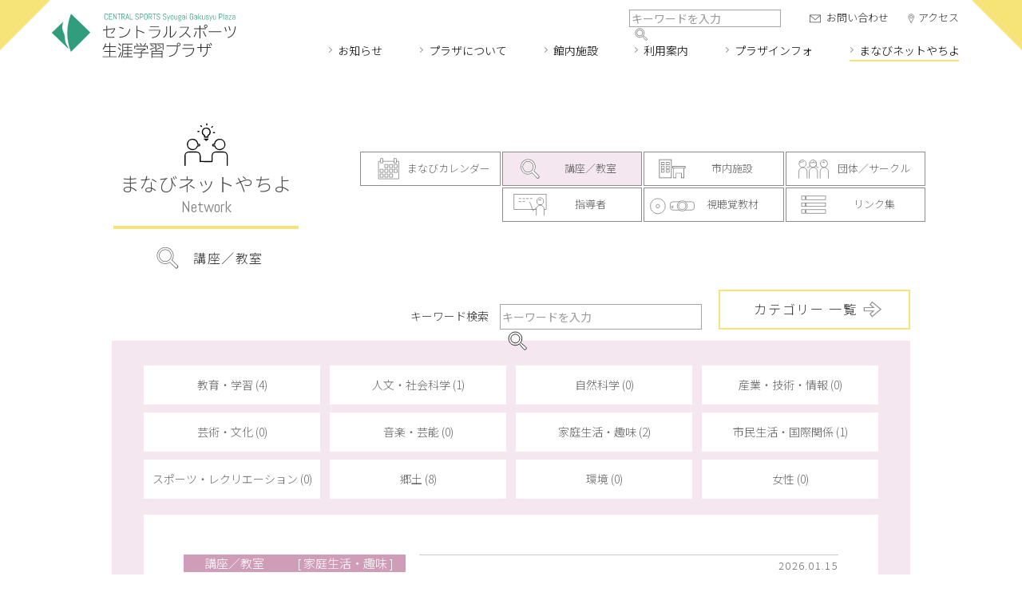

--- FILE ---
content_type: text/html; charset=UTF-8
request_url: https://www.syougai.yachiyo.chiba.jp/net/class/
body_size: 51868
content:
<!DOCTYPE html> 
<html lang="ja">
<head>
<meta charset="utf-8" />
<meta name="viewport" content="width=device-width, maximum-scale=1.0, user-scalable=yes">
<title>講座／教室 | 講座／教室 | まなびネットやちよ | セントラルスポーツ生涯学習プラザ</title>
<meta name="keywords" content="八千代市, 生涯学習" />
<meta name="description" content="セントラルスポーツ生涯学習プラザはあなたの「学びたい」を応援します。" />
<meta property="og:title" content="講座／教室 | 講座／教室 | まなびネットやちよ | セントラルスポーツ生涯学習プラザ" />
<meta property="og:type" content="article" />
<meta property="og:url" content="https://www.syougai.yachiyo.chiba.jp/net/class/" />
<meta property="og:image" content="https://www.syougai.yachiyo.chiba.jp/img/og_image.png" />
<meta property="og:description" content="セントラルスポーツ生涯学習プラザはあなたの「学びたい」を応援します。" />
<meta property="og:site_name" content="セントラルスポーツ生涯学習プラザ" />
<meta property="og:locale" content="ja_JP">
<link rel="icon" href="https://www.syougai.yachiyo.chiba.jp/img/favicon-48x48.png" type="image/png">
<link rel="apple-touch-icon-precomposed" href="https://www.syougai.yachiyo.chiba.jp/img/apple-icon-180x180.png">
<link rel="preconnect" href="https://fonts.googleapis.com">
<link rel="preconnect" href="https://fonts.gstatic.com" crossorigin>
<link href="https://fonts.googleapis.com/css2?family=Abel&family=Noto+Sans+JP:wght@300;400&display=swap" rel="stylesheet">    
<link rel="stylesheet" href="https://www.syougai.yachiyo.chiba.jp/wp/wp-content/themes/syougai_yachiyo2022/common/css/style.css" media="screen,print" />
<link rel="stylesheet" href="https://www.syougai.yachiyo.chiba.jp/wp/wp-content/themes/syougai_yachiyo2022/common/css/style_net.css" media="screen,print" />
<link rel="alternate" type="application/rss+xml" title="セントラルスポーツ生涯学習プラザ フィード" href="https://www.syougai.yachiyo.chiba.jp/feed/?post_type=news">
<script src="https://ajax.googleapis.com/ajax/libs/jquery/3.6.0/jquery.min.js"></script>
<script src="https://www.syougai.yachiyo.chiba.jp/wp/wp-content/themes/syougai_yachiyo2022/common/js/common.js"></script>
<script type="application/ld+json">
{
	"@context": "https://schema.org",
	"@graph":[
		{
			"@type":"Organization",
			"@id":"https://www.syougai.yachiyo.chiba.jp/#organization",
			"name":"セントラルスポーツ生涯学習プラザ",
			"description":"セントラルスポーツ生涯学習プラザはあなたの「学びたい」を応援します。",
			"url":"https://www.syougai.yachiyo.chiba.jp/",
			"telephone" : "+81-047-487-3718",
			"address": {
				"@type": "PostalAddress",
				"addressLocality": "八千代市ゆりのき台",
				"addressRegion": "千葉県",
				"postalCode": "276-0042",
				"streetAddress": "3-7-3",
				"addressCountry": "JP"
			},
			"contactPoint": [
				{ "@type" : "ContactPoint",
				"telephone" : "+81-047-487-3718",
				"contactType" : "customer service"
				}
			],
						"logo":{
				"@type":"ImageObject",
				"@id":"https://www.syougai.yachiyo.chiba.jp/#logo",
				"url":"https://www.syougai.yachiyo.chiba.jp/img/logo.svg",
				"caption":"セントラルスポーツ生涯学習プラザ"
			}
		},
		{
			"@type":"WebSite",
			"@id":"https://www.syougai.yachiyo.chiba.jp/#website",
			"url":"https://www.syougai.yachiyo.chiba.jp/",
			"name":"セントラルスポーツ生涯学習プラザ",
			"publisher":{
				"@id":"https://www.syougai.yachiyo.chiba.jp/#organization"
			},
			"potentialAction":{
				"@type":"SearchAction",
				"target":"https://www.syougai.yachiyo.chiba.jp/?s={search_term_string}",
				"query-input":"required name=search_term_string"
			}
		},
		{
			"@type":"WebPage",
			"@id":"https://www.syougai.yachiyo.chiba.jp/net/class/#webpage",
			"url":"https://www.syougai.yachiyo.chiba.jp/net/class/",
			"inLanguage":"ja_JP",
						"name":"講座／教室 | 講座／教室 | まなびネットやちよ | セントラルスポーツ生涯学習プラザ",
						"isPartOf":{
				"@id":"https://www.syougai.yachiyo.chiba.jp/#website"
			},
			"primaryImageOfPage":{
				"@type":"ImageObject",
				"@id":"https://www.syougai.yachiyo.chiba.jp/net/class/#primaryimage",
										"url":"https://www.syougai.yachiyo.chiba.jp/img/og_image.png",
				                				"caption":"セントラルスポーツ生涯学習プラザ"
                			},
			"datePublished": "2026-01-15T09:00:00+09:00",
			"dateModified": "2026-01-10T08:50:57+09:00",
						"description":"セントラルスポーツ生涯学習プラザはあなたの「学びたい」を応援します。"
									,"breadcrumb":{
				"@id":"https://www.syougai.yachiyo.chiba.jp/net/class/#breadcrumb"
			}
					}
		,{
			"@type": "BreadcrumbList",
			"@id":"https://www.syougai.yachiyo.chiba.jp/net/class/#breadcrumb",
			"itemListElement":[ 
			{
				"@type": "ListItem",
				"position": 1,
				"item": {
					"@id": "https://www.syougai.yachiyo.chiba.jp/",
					"url": "https://www.syougai.yachiyo.chiba.jp/",
					"name": "セントラルスポーツ生涯学習プラザ"
				}
			}
			,{
				"@type": "ListItem",
				"position": 2,
				"item": {
								"@id": "https://www.syougai.yachiyo.chiba.jp/network/",
					"url": "https://www.syougai.yachiyo.chiba.jp/network/",
									"name": "まなびネットやちよ"
											}
			}
						,{
				"@type": "ListItem",
				"position": 3,
				"item": {
										"@id": "https://www.syougai.yachiyo.chiba.jp/network/class/",
						"url": "https://www.syougai.yachiyo.chiba.jp/network/class/",
						"name": "講座／教室"
								}
			}
													,{
				"@type": "ListItem",
				"position": 4,
				"item": {
											"@id": "https://www.syougai.yachiyo.chiba.jp/network/class/class/",
						"url": "https://www.syougai.yachiyo.chiba.jp/network/class/class/",
																"name": "講座／教室"
									}
			}
									 ]
	 }
 ]
}
</script>
<meta name='robots' content='max-image-preview:large' />
<link rel='dns-prefetch' href='//help-api.30-sec.com' />
<style id='wp-img-auto-sizes-contain-inline-css' type='text/css'>
img:is([sizes=auto i],[sizes^="auto," i]){contain-intrinsic-size:3000px 1500px}
/*# sourceURL=wp-img-auto-sizes-contain-inline-css */
</style>
<style id='classic-theme-styles-inline-css' type='text/css'>
/*! This file is auto-generated */
.wp-block-button__link{color:#fff;background-color:#32373c;border-radius:9999px;box-shadow:none;text-decoration:none;padding:calc(.667em + 2px) calc(1.333em + 2px);font-size:1.125em}.wp-block-file__button{background:#32373c;color:#fff;text-decoration:none}
/*# sourceURL=/wp-includes/css/classic-themes.min.css */
</style>
<link rel='stylesheet' id='dashicons-css' href='https://www.syougai.yachiyo.chiba.jp/wp/wp-includes/css/dashicons.min.css?ver=6.9' type='text/css' media='all' />
<link rel='stylesheet' id='post-views-counter-frontend-css' href='https://www.syougai.yachiyo.chiba.jp/wp/wp-content/plugins/post-views-counter/css/frontend.css?ver=1.3.11' type='text/css' media='all' />
<link rel='stylesheet' id='jquerymodal-css' href='https://help-api.30-sec.com/wp/wp-content/themes/chat/css/jquery.modal.min.css' type='text/css' media='all' />
<link rel='stylesheet' id='utility-css' href='https://help-api.30-sec.com/wp/wp-content/themes/chat/css/utility.min.css' type='text/css' media='all' />
<link rel='stylesheet' id='mystyle-css' href='https://help-api.30-sec.com/wp/wp-content/themes/chat/css/mystyle.css' type='text/css' media='all' />
<script type="text/javascript" src="https://www.syougai.yachiyo.chiba.jp/wp/wp-includes/js/jquery/jquery.min.js?ver=3.7.1" id="jquery-core-js"></script>
<script type="text/javascript" src="https://www.syougai.yachiyo.chiba.jp/wp/wp-includes/js/jquery/jquery-migrate.min.js?ver=3.4.1" id="jquery-migrate-js"></script>
<link rel="https://api.w.org/" href="https://www.syougai.yachiyo.chiba.jp/wp-json/" /><link rel="alternate" title="JSON" type="application/json" href="https://www.syougai.yachiyo.chiba.jp/wp-json/wp/v2/net_cat/6" /><style id='global-styles-inline-css' type='text/css'>
:root{--wp--preset--aspect-ratio--square: 1;--wp--preset--aspect-ratio--4-3: 4/3;--wp--preset--aspect-ratio--3-4: 3/4;--wp--preset--aspect-ratio--3-2: 3/2;--wp--preset--aspect-ratio--2-3: 2/3;--wp--preset--aspect-ratio--16-9: 16/9;--wp--preset--aspect-ratio--9-16: 9/16;--wp--preset--color--black: #000000;--wp--preset--color--cyan-bluish-gray: #abb8c3;--wp--preset--color--white: #ffffff;--wp--preset--color--pale-pink: #f78da7;--wp--preset--color--vivid-red: #cf2e2e;--wp--preset--color--luminous-vivid-orange: #ff6900;--wp--preset--color--luminous-vivid-amber: #fcb900;--wp--preset--color--light-green-cyan: #7bdcb5;--wp--preset--color--vivid-green-cyan: #00d084;--wp--preset--color--pale-cyan-blue: #8ed1fc;--wp--preset--color--vivid-cyan-blue: #0693e3;--wp--preset--color--vivid-purple: #9b51e0;--wp--preset--gradient--vivid-cyan-blue-to-vivid-purple: linear-gradient(135deg,rgb(6,147,227) 0%,rgb(155,81,224) 100%);--wp--preset--gradient--light-green-cyan-to-vivid-green-cyan: linear-gradient(135deg,rgb(122,220,180) 0%,rgb(0,208,130) 100%);--wp--preset--gradient--luminous-vivid-amber-to-luminous-vivid-orange: linear-gradient(135deg,rgb(252,185,0) 0%,rgb(255,105,0) 100%);--wp--preset--gradient--luminous-vivid-orange-to-vivid-red: linear-gradient(135deg,rgb(255,105,0) 0%,rgb(207,46,46) 100%);--wp--preset--gradient--very-light-gray-to-cyan-bluish-gray: linear-gradient(135deg,rgb(238,238,238) 0%,rgb(169,184,195) 100%);--wp--preset--gradient--cool-to-warm-spectrum: linear-gradient(135deg,rgb(74,234,220) 0%,rgb(151,120,209) 20%,rgb(207,42,186) 40%,rgb(238,44,130) 60%,rgb(251,105,98) 80%,rgb(254,248,76) 100%);--wp--preset--gradient--blush-light-purple: linear-gradient(135deg,rgb(255,206,236) 0%,rgb(152,150,240) 100%);--wp--preset--gradient--blush-bordeaux: linear-gradient(135deg,rgb(254,205,165) 0%,rgb(254,45,45) 50%,rgb(107,0,62) 100%);--wp--preset--gradient--luminous-dusk: linear-gradient(135deg,rgb(255,203,112) 0%,rgb(199,81,192) 50%,rgb(65,88,208) 100%);--wp--preset--gradient--pale-ocean: linear-gradient(135deg,rgb(255,245,203) 0%,rgb(182,227,212) 50%,rgb(51,167,181) 100%);--wp--preset--gradient--electric-grass: linear-gradient(135deg,rgb(202,248,128) 0%,rgb(113,206,126) 100%);--wp--preset--gradient--midnight: linear-gradient(135deg,rgb(2,3,129) 0%,rgb(40,116,252) 100%);--wp--preset--font-size--small: 13px;--wp--preset--font-size--medium: 20px;--wp--preset--font-size--large: 36px;--wp--preset--font-size--x-large: 42px;--wp--preset--spacing--20: 0.44rem;--wp--preset--spacing--30: 0.67rem;--wp--preset--spacing--40: 1rem;--wp--preset--spacing--50: 1.5rem;--wp--preset--spacing--60: 2.25rem;--wp--preset--spacing--70: 3.38rem;--wp--preset--spacing--80: 5.06rem;--wp--preset--shadow--natural: 6px 6px 9px rgba(0, 0, 0, 0.2);--wp--preset--shadow--deep: 12px 12px 50px rgba(0, 0, 0, 0.4);--wp--preset--shadow--sharp: 6px 6px 0px rgba(0, 0, 0, 0.2);--wp--preset--shadow--outlined: 6px 6px 0px -3px rgb(255, 255, 255), 6px 6px rgb(0, 0, 0);--wp--preset--shadow--crisp: 6px 6px 0px rgb(0, 0, 0);}:where(.is-layout-flex){gap: 0.5em;}:where(.is-layout-grid){gap: 0.5em;}body .is-layout-flex{display: flex;}.is-layout-flex{flex-wrap: wrap;align-items: center;}.is-layout-flex > :is(*, div){margin: 0;}body .is-layout-grid{display: grid;}.is-layout-grid > :is(*, div){margin: 0;}:where(.wp-block-columns.is-layout-flex){gap: 2em;}:where(.wp-block-columns.is-layout-grid){gap: 2em;}:where(.wp-block-post-template.is-layout-flex){gap: 1.25em;}:where(.wp-block-post-template.is-layout-grid){gap: 1.25em;}.has-black-color{color: var(--wp--preset--color--black) !important;}.has-cyan-bluish-gray-color{color: var(--wp--preset--color--cyan-bluish-gray) !important;}.has-white-color{color: var(--wp--preset--color--white) !important;}.has-pale-pink-color{color: var(--wp--preset--color--pale-pink) !important;}.has-vivid-red-color{color: var(--wp--preset--color--vivid-red) !important;}.has-luminous-vivid-orange-color{color: var(--wp--preset--color--luminous-vivid-orange) !important;}.has-luminous-vivid-amber-color{color: var(--wp--preset--color--luminous-vivid-amber) !important;}.has-light-green-cyan-color{color: var(--wp--preset--color--light-green-cyan) !important;}.has-vivid-green-cyan-color{color: var(--wp--preset--color--vivid-green-cyan) !important;}.has-pale-cyan-blue-color{color: var(--wp--preset--color--pale-cyan-blue) !important;}.has-vivid-cyan-blue-color{color: var(--wp--preset--color--vivid-cyan-blue) !important;}.has-vivid-purple-color{color: var(--wp--preset--color--vivid-purple) !important;}.has-black-background-color{background-color: var(--wp--preset--color--black) !important;}.has-cyan-bluish-gray-background-color{background-color: var(--wp--preset--color--cyan-bluish-gray) !important;}.has-white-background-color{background-color: var(--wp--preset--color--white) !important;}.has-pale-pink-background-color{background-color: var(--wp--preset--color--pale-pink) !important;}.has-vivid-red-background-color{background-color: var(--wp--preset--color--vivid-red) !important;}.has-luminous-vivid-orange-background-color{background-color: var(--wp--preset--color--luminous-vivid-orange) !important;}.has-luminous-vivid-amber-background-color{background-color: var(--wp--preset--color--luminous-vivid-amber) !important;}.has-light-green-cyan-background-color{background-color: var(--wp--preset--color--light-green-cyan) !important;}.has-vivid-green-cyan-background-color{background-color: var(--wp--preset--color--vivid-green-cyan) !important;}.has-pale-cyan-blue-background-color{background-color: var(--wp--preset--color--pale-cyan-blue) !important;}.has-vivid-cyan-blue-background-color{background-color: var(--wp--preset--color--vivid-cyan-blue) !important;}.has-vivid-purple-background-color{background-color: var(--wp--preset--color--vivid-purple) !important;}.has-black-border-color{border-color: var(--wp--preset--color--black) !important;}.has-cyan-bluish-gray-border-color{border-color: var(--wp--preset--color--cyan-bluish-gray) !important;}.has-white-border-color{border-color: var(--wp--preset--color--white) !important;}.has-pale-pink-border-color{border-color: var(--wp--preset--color--pale-pink) !important;}.has-vivid-red-border-color{border-color: var(--wp--preset--color--vivid-red) !important;}.has-luminous-vivid-orange-border-color{border-color: var(--wp--preset--color--luminous-vivid-orange) !important;}.has-luminous-vivid-amber-border-color{border-color: var(--wp--preset--color--luminous-vivid-amber) !important;}.has-light-green-cyan-border-color{border-color: var(--wp--preset--color--light-green-cyan) !important;}.has-vivid-green-cyan-border-color{border-color: var(--wp--preset--color--vivid-green-cyan) !important;}.has-pale-cyan-blue-border-color{border-color: var(--wp--preset--color--pale-cyan-blue) !important;}.has-vivid-cyan-blue-border-color{border-color: var(--wp--preset--color--vivid-cyan-blue) !important;}.has-vivid-purple-border-color{border-color: var(--wp--preset--color--vivid-purple) !important;}.has-vivid-cyan-blue-to-vivid-purple-gradient-background{background: var(--wp--preset--gradient--vivid-cyan-blue-to-vivid-purple) !important;}.has-light-green-cyan-to-vivid-green-cyan-gradient-background{background: var(--wp--preset--gradient--light-green-cyan-to-vivid-green-cyan) !important;}.has-luminous-vivid-amber-to-luminous-vivid-orange-gradient-background{background: var(--wp--preset--gradient--luminous-vivid-amber-to-luminous-vivid-orange) !important;}.has-luminous-vivid-orange-to-vivid-red-gradient-background{background: var(--wp--preset--gradient--luminous-vivid-orange-to-vivid-red) !important;}.has-very-light-gray-to-cyan-bluish-gray-gradient-background{background: var(--wp--preset--gradient--very-light-gray-to-cyan-bluish-gray) !important;}.has-cool-to-warm-spectrum-gradient-background{background: var(--wp--preset--gradient--cool-to-warm-spectrum) !important;}.has-blush-light-purple-gradient-background{background: var(--wp--preset--gradient--blush-light-purple) !important;}.has-blush-bordeaux-gradient-background{background: var(--wp--preset--gradient--blush-bordeaux) !important;}.has-luminous-dusk-gradient-background{background: var(--wp--preset--gradient--luminous-dusk) !important;}.has-pale-ocean-gradient-background{background: var(--wp--preset--gradient--pale-ocean) !important;}.has-electric-grass-gradient-background{background: var(--wp--preset--gradient--electric-grass) !important;}.has-midnight-gradient-background{background: var(--wp--preset--gradient--midnight) !important;}.has-small-font-size{font-size: var(--wp--preset--font-size--small) !important;}.has-medium-font-size{font-size: var(--wp--preset--font-size--medium) !important;}.has-large-font-size{font-size: var(--wp--preset--font-size--large) !important;}.has-x-large-font-size{font-size: var(--wp--preset--font-size--x-large) !important;}
/*# sourceURL=global-styles-inline-css */
</style>
</head>

<!-- Google tag (gtag.js) -->
<script async src="https://www.googletagmanager.com/gtag/js?id=G-Q7XM61L95F"></script>
<script>
  window.dataLayer = window.dataLayer || [];
  function gtag(){dataLayer.push(arguments);}
  gtag('js', new Date());

  gtag('config', 'G-Q7XM61L95F');
</script>
<!-- / Google tag (gtag.js) -->

<body id="b-class" class="b-network b-class b-third_index">
<header class="header">
	<div class="header_inner">

        
		<a class="header_logo header_logo_central" href="https://www.syougai.yachiyo.chiba.jp/">セントラルスポーツ生涯学習プラザ</a>
		
        
        <div class="header_nav">
            <nav class="global_nav">

                <ul class="gnav_ul">
	<li class="gnav_li gnav_li_home">
		<a class="gnav_a" href="https://www.syougai.yachiyo.chiba.jp/"><span class="gnav_label">トップページ</span><span class="gnav_label_en">Home</span></a>
	</li>
	<li class="gnav_li gnav_li_1 gnav_li_news">
		<a class="gnav_a" href="https://www.syougai.yachiyo.chiba.jp/news/"><span class="gnav_label">お知らせ</span><span class="gnav_label_en">News</span></a>
	</li>
	<li class="gnav_li gnav_li_1 gnav_li_about">
		<a class="gnav_a" href="https://www.syougai.yachiyo.chiba.jp/about/"><span class="gnav_label">プラザについて</span><span class="gnav_label_en">About</span></a>
	</li>
	<li class="gnav_li gnav_li_1 gnav_li_facility">
		<a class="gnav_a" href="https://www.syougai.yachiyo.chiba.jp/facility/"><span class="gnav_label gnav_label_s">館内施設</span><span class="gnav_label gnav_label_l">館内のご案内</span><span class="gnav_label_en">Facility</span></a>
        <nav class="gnav_menu">
            <ul class="gmenu_ul">
                <li class="gmenu_li gmenu_li_facility04"><a class="gmenu_a" href="https://www.syougai.yachiyo.chiba.jp/facility/f4/"><span class="gmenu_label">4F　<br class="br_sp">スタジオ／トレーニング室</span></a></li>
                <li class="gmenu_li gmenu_li_facility03"><a class="gmenu_a" href="https://www.syougai.yachiyo.chiba.jp/facility/f3/"><span class="gmenu_label">3F　<br class="br_sp">研修室／クラブハウス</span></a></li>
                <li class="gmenu_li gmenu_li_facility02"><a class="gmenu_a" href="https://www.syougai.yachiyo.chiba.jp/facility/f2/"><span class="gmenu_label">2F　<br class="br_sp">多目的ホール／アリーナ</span></a></li>
                <li class="gmenu_li gmenu_li_facility01"><a class="gmenu_a" href="https://www.syougai.yachiyo.chiba.jp/facility/"><span class="gmenu_label">1F　<br class="br_sp">温水プール／活動支援室<br>学習相談・情報提供コーナー</span></a></li>
            </ul>
        </nav>
	</li> 
	<li class="gnav_li gnav_li_1 gnav_li_guide">
		<a class="gnav_a" href="https://www.syougai.yachiyo.chiba.jp/guide/"><span class="gnav_label gnav_label_s">利用案内</span><span class="gnav_label gnav_label_l">施設の利用について</span><span class="gnav_label_en">Guide</span></a>
        <nav class="gnav_menu">
            <ul class="gmenu_ul">
                <li class="gmenu_li gmenu_li_guide_info"><a class="gmenu_a" href="https://www.syougai.yachiyo.chiba.jp/guide/"><span class="gmenu_label">施設利用の流れ</span></a></li>
                <li class="gmenu_li gmenu_li_guide_fee"><a class="gmenu_a" href="https://www.syougai.yachiyo.chiba.jp/guide/fee/"><span class="gmenu_label">料金表</span></a></li>
                <li class="gmenu_li gmenu_li_guide_access"><a class="gmenu_a" href="https://www.syougai.yachiyo.chiba.jp/guide/access/"><span class="gmenu_label">アクセス</span></a></li>
                <li class="gmenu_li gmenu_li_guide_reserve"><a class="gmenu_a" href="https://www.cm1.eprs.jp/yoyaku-chiba/w/index.jsp?communitycd=Y4" target="_blank"><span class="gmenu_label">予約システム</span></a></li>
                <li class="gmenu_li gmenu_li_guide_program"><a class="gmenu_a" href="https://www.syougai.yachiyo.chiba.jp/guide/program/"><span class="gmenu_label">プログラムスケジュール</span></a></li>
            </ul>
        </nav>
	</li>
	<li class="gnav_li gnav_li_1 gnav_li_plazainfo">
		<a class="gnav_a" href="https://www.syougai.yachiyo.chiba.jp/plazainfo/"><span class="gnav_label gnav_label_s">プラザインフォ</span><span class="gnav_label gnav_label_l">プラザからみなさんへ</span><span class="gnav_label_en">Plaza Info</span></a>
        <nav class="gnav_menu">
            <ul class="gmenu_ul">
                <li class="gmenu_li gmenu_li_plazainfo_calendar"><a class="gmenu_a" href="https://www.syougai.yachiyo.chiba.jp/plazainfo/"><span class="gmenu_label">プラザカレンダー</span></a></li>
                <li class="gmenu_li gmenu_li_plazainfo_report"><a class="gmenu_a" href="https://www.syougai.yachiyo.chiba.jp/report/"><span class="gmenu_label">まなびレポート</span></a></li>
                <li class="gmenu_li gmenu_li_plazainfo_college"><a class="gmenu_a" href="https://www.syougai.yachiyo.chiba.jp/plazainfo/college/"><span class="gmenu_label">市民カレッジ</span></a></li>
                <li class="gmenu_li gmenu_li_plazainfo_volunteer"><a class="gmenu_a" href="https://www.syougai.yachiyo.chiba.jp/plazainfo/volunteer/"><span class="gmenu_label">ボランティアバンク</span></a></li>
                <li class="gmenu_li gmenu_li_plazainfo_enquete"><a class="gmenu_a" href="https://www.syougai.yachiyo.chiba.jp/plazainfo/enquete/"><span class="gmenu_label">アンケート</span></a></li>
            </ul>
        </nav>
	</li>
	<li class="gnav_li gnav_li_1 gnav_li_net">
		<a class="gnav_a" href="https://www.syougai.yachiyo.chiba.jp/net/"><span class="gnav_label">まなびネット<br class="br_sp">やちよ</span><span class="gnav_label_en">Network</span></a>
        <nav class="gnav_menu">
            <ul class="gmenu_ul">
                <li class="gmenu_li gmenu_li_net_calendar"><a class="gmenu_a" href="https://www.syougai.yachiyo.chiba.jp/net-calendar/"><span class="gmenu_label">まなびカレンダー</span></a></li>
                <li class="gmenu_li gmenu_li_net_news"><a class="gmenu_a" href="https://www.syougai.yachiyo.chiba.jp/net/"><span class="gmenu_label">生涯学習情報のお知らせ</span></a></li>
                <li class="gmenu_li gmenu_li_net_class"><a class="gmenu_a" href="https://www.syougai.yachiyo.chiba.jp/net/class/"><span class="gmenu_label">講座／教室</span></a></li>
                <li class="gmenu_li gmenu_li_net_facility"><a class="gmenu_a" href="https://www.syougai.yachiyo.chiba.jp/net/facility/"><span class="gmenu_label">市内施設</span></a></li>
                <li class="gmenu_li gmenu_li_net_circle"><a class="gmenu_a" href="https://www.syougai.yachiyo.chiba.jp/net/circle/"><span class="gmenu_label">団体／サークル</span></a></li>
                <li class="gmenu_li gmenu_li_net_leader"><a class="gmenu_a" href="https://www.syougai.yachiyo.chiba.jp/net/leader/"><span class="gmenu_label">指導者</span></a></li>
                <li class="gmenu_li gmenu_li_net_soft"><a class="gmenu_a" href="https://www.syougai.yachiyo.chiba.jp/net/soft/"><span class="gmenu_label">視聴覚教材</span></a></li>
                <li class="gmenu_li gmenu_li_net_link"><a class="gmenu_a" href="https://www.syougai.yachiyo.chiba.jp/net-link/"><span class="gmenu_label">リンク集</span></a></li>
            </ul>
        </nav>
	</li>
	<li class="gnav_li gnav_li_2 gnav_li_contact">
		<a class="gnav_a" href="https://www.syougai.yachiyo.chiba.jp/contact/"><span class="gnav_label">お問い合わせ</span><span class="gnav_label_en">Contact</span></a>
	</li>
	<li class="gnav_li gnav_li_2 gnav_li_access">
		<a class="gnav_a" href="https://www.syougai.yachiyo.chiba.jp/guide/access/"><span class="gnav_label">アクセス</span><span class="gnav_label_en">Access</span></a>
	</li>


</ul>

            </nav>
            <div class="header_search">

                <form method="get" id="siteSearch" action="https://www.syougai.yachiyo.chiba.jp/">
    <fieldset class="sitesearch">
        <input type="text" name="s" id="searchInput" class="sitesearch_search" value="" placeholder="キーワードを入力">
        <input type="submit" value="検索" accesskey="f" class="sitesearch_submit">
    </fieldset>
</form>                

            </div>
        </div>
        <div class="btn_menu"><a href=""><span>メニュー</span></a></div>
        <div class="bg_menu"></div>
	</div>
</header>
<!-- / header -->
<main class="contents contents_archive contents_network contents_class contents_class">
<div class="content_wrap content_wrap_network">
<header class="content_header">

    
    <h1 class="content_label content_label_network">
		<span class="content_label_ja">まなびネットやちよ</span>
		<span class="content_label_en">network</span>
        		<span class="content_label_sub content_label_sub_class">講座／教室</span>
        	</h1>

        
    <div class="content_header_nav content_header_nav_net">
        <div class="archive_nav archive_nav_cat archive_nav_net">

                            <ul class="catlist catlist_net catlist_net_class">

            
                <li class="catlist_item catlist_item_net catlist_item_calendar">
                    <a class="catlist_item_a" href="https://www.syougai.yachiyo.chiba.jp/net-calendar/">まなびカレンダー</a>
                </li>

            
                            <li class="catlist_item catlist_item_net catlist_item_class current_page_item">
                    <a class="catlist_item_a" href="https://www.syougai.yachiyo.chiba.jp/net/class/">講座／教室</a>
                </li>
                            <li class="catlist_item catlist_item_net catlist_item_facility">
                    <a class="catlist_item_a" href="https://www.syougai.yachiyo.chiba.jp/net/facility/">市内施設</a>
                </li>
                            <li class="catlist_item catlist_item_net catlist_item_circle">
                    <a class="catlist_item_a" href="https://www.syougai.yachiyo.chiba.jp/net/circle/">団体／サークル</a>
                </li>
                            <li class="catlist_item catlist_item_net catlist_item_leader">
                    <a class="catlist_item_a" href="https://www.syougai.yachiyo.chiba.jp/net/leader/">指導者</a>
                </li>
                            <li class="catlist_item catlist_item_net catlist_item_soft">
                    <a class="catlist_item_a" href="https://www.syougai.yachiyo.chiba.jp/net/soft/">視聴覚教材</a>
                </li>
            
            
                <li class="catlist_item catlist_item_net catlist_item_link">
                    <a class="catlist_item_a" href="https://www.syougai.yachiyo.chiba.jp/net-link/">リンク集</a>
                </li>

            
        </ul>
            
</div><!-- /.archive_nav -->
    </div>

    
</header>


 <div class="content content_network">

                <div class="net_search_catindex">
        <span class="label_sitesearch">キーワード検索</span>
        <form method="get" id="siteSearch-net" action="https://www.syougai.yachiyo.chiba.jp/">
    <fieldset class="sitesearch">
        <input type="text" name="s" id="searchInput-net" class="sitesearch_search" value="" placeholder="キーワードを入力">
        <input type="hidden" name="post_type" value="net">
        <input type="submit" value="検索" accesskey="f" class="sitesearch_submit">
    </fieldset>
</form>                
        <a class="btn_box_arrow btn_box_arrow_s" href="https://www.syougai.yachiyo.chiba.jp/net-catindex/"><span class="btn_ba_label">カテゴリー 一覧</span></a>
    </div>
    
</div><!-- /.content -->


<div class="content content_cat_color content_network content_class">

    
            <div class="cat_nav_net_child cat_nav_net_child_class">
            <div class="archive_nav archive_nav_cat archive_nav_net">

                    <ul class="catlist catlist_child catlist_net catlist_net_class">

                            <li class="catlist_item catlist_item_net catlist_item_education">
                    <a class="catlist_item_a" href="https://www.syougai.yachiyo.chiba.jp/net/class/education/">教育・学習 (4)</a>
                </li>
                            <li class="catlist_item catlist_item_net catlist_item_humanities">
                    <a class="catlist_item_a" href="https://www.syougai.yachiyo.chiba.jp/net/class/humanities/">人文・社会科学 (1)</a>
                </li>
                            <li class="catlist_item catlist_item_net catlist_item_science">
                    <a class="catlist_item_a" href="https://www.syougai.yachiyo.chiba.jp/net/class/science/">自然科学 (0)</a>
                </li>
                            <li class="catlist_item catlist_item_net catlist_item_industries">
                    <a class="catlist_item_a" href="https://www.syougai.yachiyo.chiba.jp/net/class/industries/">産業・技術・情報 (0)</a>
                </li>
                            <li class="catlist_item catlist_item_net catlist_item_art">
                    <a class="catlist_item_a" href="https://www.syougai.yachiyo.chiba.jp/net/class/art/">芸術・文化 (0)</a>
                </li>
                            <li class="catlist_item catlist_item_net catlist_item_music">
                    <a class="catlist_item_a" href="https://www.syougai.yachiyo.chiba.jp/net/class/music/">音楽・芸能 (0)</a>
                </li>
                            <li class="catlist_item catlist_item_net catlist_item_life">
                    <a class="catlist_item_a" href="https://www.syougai.yachiyo.chiba.jp/net/class/life/">家庭生活・趣味 (2)</a>
                </li>
                            <li class="catlist_item catlist_item_net catlist_item_civic">
                    <a class="catlist_item_a" href="https://www.syougai.yachiyo.chiba.jp/net/class/civic/">市民生活・国際関係 (1)</a>
                </li>
                            <li class="catlist_item catlist_item_net catlist_item_sports">
                    <a class="catlist_item_a" href="https://www.syougai.yachiyo.chiba.jp/net/class/sports/">スポーツ・レクリエーション (0)</a>
                </li>
                            <li class="catlist_item catlist_item_net catlist_item_hometown">
                    <a class="catlist_item_a" href="https://www.syougai.yachiyo.chiba.jp/net/class/hometown/">郷土 (8)</a>
                </li>
                            <li class="catlist_item catlist_item_net catlist_item_environment">
                    <a class="catlist_item_a" href="https://www.syougai.yachiyo.chiba.jp/net/class/environment/">環境 (0)</a>
                </li>
                            <li class="catlist_item catlist_item_net catlist_item_woman">
                    <a class="catlist_item_a" href="https://www.syougai.yachiyo.chiba.jp/net/class/woman/">女性 (0)</a>
                </li>
            
        </ul>
            
</div><!-- /.archive_nav -->
        </div>
    
    <section class="section section_entrylist section_class">

        
        <div class="section_body section_body_class">

                        
                <div class="entrylist networklist netlist networklist_class">

                                                                    <div class="newslist_item netlist_item">
    <div class="entry_header entry_header_news">
        <div class="entry_tags">
                                                <a class="entry_cat entry_cat_net entry_cat_class" href="https://www.syougai.yachiyo.chiba.jp/net/class/">講座／教室</a>
                                        <a class="entry_cat entry_cat_net entry_cat_child entry_cat_class" href="https://www.syougai.yachiyo.chiba.jp/net/class/life/">[ 家庭生活・趣味 ]</a>
                    
                                </div>

                    <div class="entry_date">2026.01.15</div>
        
                <a class="entry_link" href="https://www.syougai.yachiyo.chiba.jp/net/class/life/post-10542/">
                    <h2 class="entry_title">
                手前味噌作りにチャレンジ（全２回）            </h2>
            <div class="entry_body">
                                    ◆開催日：【第１回】令和８年１月３０日(金) 【第２回】令和８年２月　３日(火) ◆開催時間：午前10時～正午 ◆開催場所：睦公民館 ◆対象：市内在住か在勤・在学の成人・２回とも参加と費用の前納ができる人 ◆募集人数：１０人（応募多数時 ...
                            </div>
        </a>
    </div>
</div>
                                                                    <div class="newslist_item netlist_item">
    <div class="entry_header entry_header_news">
        <div class="entry_tags">
                                                <a class="entry_cat entry_cat_net entry_cat_class" href="https://www.syougai.yachiyo.chiba.jp/net/class/">講座／教室</a>
                                        <a class="entry_cat entry_cat_net entry_cat_child entry_cat_class" href="https://www.syougai.yachiyo.chiba.jp/net/class/education/">[ 教育・学習 ]</a>
                    
                                </div>

                    <div class="entry_date">2026.01.15</div>
        
                <a class="entry_link" href="https://www.syougai.yachiyo.chiba.jp/net/class/education/post-10536/">
                    <h2 class="entry_title">
                ずぅ～っとずっとずっとおはなし会            </h2>
            <div class="entry_body">
                                    ◆開催日：令和8年2月1日（日） ◆開催時間：9:30～16:45 ◆開催場所：ＴＲＣ八千代中央図書館　おはなしのへや ◆対象：児童 ◆募集人数：全12回　定員なし ◆費用：無料 ◆回数：12回 【申し込み方法】 当日、各回時間5分前に ...
                            </div>
        </a>
    </div>
</div>
                                                                    <div class="newslist_item netlist_item">
    <div class="entry_header entry_header_news">
        <div class="entry_tags">
                                                <a class="entry_cat entry_cat_net entry_cat_class" href="https://www.syougai.yachiyo.chiba.jp/net/class/">講座／教室</a>
                                        <a class="entry_cat entry_cat_net entry_cat_child entry_cat_class" href="https://www.syougai.yachiyo.chiba.jp/net/class/civic/">[ 市民生活・国際関係 ]</a>
                    
                                </div>

                    <div class="entry_date">2026.01.15</div>
        
                <a class="entry_link" href="https://www.syougai.yachiyo.chiba.jp/net/class/civic/post-10530/">
                    <h2 class="entry_title">
                災害への備え「もしもの時，家族を救う」            </h2>
            <div class="entry_body">
                                    ◆開催日：２月９日（月） ◆開催時間：１０：００～１１：３０ ◆開催場所：村上公民館２階　講習室 ◆対象：市内在住か在勤・在学の成人 ◆募集人数：先着１４人 ◆費用：無料 ◆回数：１回 【申し込み方法】１月１５日（木）午前９時から村上公 ...
                            </div>
        </a>
    </div>
</div>
                                                                    <div class="newslist_item netlist_item">
    <div class="entry_header entry_header_news">
        <div class="entry_tags">
                                                <a class="entry_cat entry_cat_net entry_cat_class" href="https://www.syougai.yachiyo.chiba.jp/net/class/">講座／教室</a>
                                        <a class="entry_cat entry_cat_net entry_cat_child entry_cat_class" href="https://www.syougai.yachiyo.chiba.jp/net/class/life/">[ 家庭生活・趣味 ]</a>
                    
                                </div>

                    <div class="entry_date">2026.01.15</div>
        
                <a class="entry_link" href="https://www.syougai.yachiyo.chiba.jp/net/class/life/post-10524/">
                    <h2 class="entry_title">
                悪質商法の手口とトラブル対処法            </h2>
            <div class="entry_body">
                                    ◆開催日：２月６日（金） ◆開催時間：１０：００～１１：３０ ◆開催場所：村上公民館２階　講習室 ◆対象：市内在住か在勤・在学の成人 ◆募集人数：先着２０人 ◆費用：無料 ◆回数：１回 【申し込み方法】 １月１５日（木）午前９時から村上 ...
                            </div>
        </a>
    </div>
</div>
                                                                    <div class="newslist_item netlist_item">
    <div class="entry_header entry_header_news">
        <div class="entry_tags">
                                                <a class="entry_cat entry_cat_net entry_cat_class" href="https://www.syougai.yachiyo.chiba.jp/net/class/">講座／教室</a>
                                        <a class="entry_cat entry_cat_net entry_cat_child entry_cat_class" href="https://www.syougai.yachiyo.chiba.jp/net/class/hometown/">[ 郷土 ]</a>
                    
                                </div>

                    <div class="entry_date">2026.01.15</div>
        
                <a class="entry_link" href="https://www.syougai.yachiyo.chiba.jp/net/class/hometown/post-10518/">
                    <h2 class="entry_title">
                第4回やち博講座～江戸時代の村のもめ事～            </h2>
            <div class="entry_body">
                                    ◆開催日：2月15日(日) ◆開催時間：午後１時30分～３時 ◆開催場所：郷土博物館学習室 ◆対象：どなたでも ◆募集人数：先着50人 ◆費用：無料 ◆回数：1回 【申し込み方法】 １月15日(木)午前９時から電話か直接同館窓口へ 【内 ...
                            </div>
        </a>
    </div>
</div>
                                                                    <div class="newslist_item netlist_item">
    <div class="entry_header entry_header_news">
        <div class="entry_tags">
                                                <a class="entry_cat entry_cat_net entry_cat_class" href="https://www.syougai.yachiyo.chiba.jp/net/class/">講座／教室</a>
                                        <a class="entry_cat entry_cat_net entry_cat_child entry_cat_class" href="https://www.syougai.yachiyo.chiba.jp/net/class/education/">[ 教育・学習 ]</a>
                    
                                </div>

                    <div class="entry_date">2026.01.01</div>
        
                <a class="entry_link" href="https://www.syougai.yachiyo.chiba.jp/net/class/education/post-10480/">
                    <h2 class="entry_title">
                普通救命講習Ⅰ（成人）            </h2>
            <div class="entry_body">
                                    ◆開催日：2月15日（日） ◆開催時間：９時00分から12時00分 ◆開催場所：消防本部３階講堂 ◆対象：市内在住・在勤・在学 ◆募集人数：各講習先着20名　但し、申込者が少数の時は、中止する場合があります。 ◆費用：受講料は無料 ◆回 ...
                            </div>
        </a>
    </div>
</div>
                                                                    <div class="newslist_item netlist_item">
    <div class="entry_header entry_header_news">
        <div class="entry_tags">
                                                <a class="entry_cat entry_cat_net entry_cat_class" href="https://www.syougai.yachiyo.chiba.jp/net/class/">講座／教室</a>
                                        <a class="entry_cat entry_cat_net entry_cat_child entry_cat_class" href="https://www.syougai.yachiyo.chiba.jp/net/class/education/">[ 教育・学習 ]</a>
                    
                                </div>

                    <div class="entry_date">2026.01.01</div>
        
                <a class="entry_link" href="https://www.syougai.yachiyo.chiba.jp/net/class/education/post-10474/">
                    <h2 class="entry_title">
                普通救命講習Ⅰ（成人）            </h2>
            <div class="entry_body">
                                    ◆開催日：2月4日（水） ◆開催時間：９時00分から12時00分 ◆開催場所：消防本部３階講堂 ◆対象：市内在住・在勤・在学 ◆募集人数：各講習先着20名　但し、申込者が少数の時は、中止する場合があります。 ◆費用：受講料は無料 ◆回数 ...
                            </div>
        </a>
    </div>
</div>
                                                                    <div class="newslist_item netlist_item">
    <div class="entry_header entry_header_news">
        <div class="entry_tags">
                                                <a class="entry_cat entry_cat_net entry_cat_class" href="https://www.syougai.yachiyo.chiba.jp/net/class/">講座／教室</a>
                                        <a class="entry_cat entry_cat_net entry_cat_child entry_cat_class" href="https://www.syougai.yachiyo.chiba.jp/net/class/hometown/">[ 郷土 ]</a>
                    
                                </div>

                    <div class="entry_date">2026.01.01</div>
        
                <a class="entry_link" href="https://www.syougai.yachiyo.chiba.jp/net/class/hometown/post-10457/">
                    <h2 class="entry_title">
                子ども体験教室「昔の道具体験」            </h2>
            <div class="entry_body">
                                    ◆開催日：2月8日(日) ◆開催時間：午後１時30分～３時 ◆開催場所：郷土博物館学習室 ◆対象：小学校３年生以下は保護者同伴 ◆募集人数：先着40人（同伴者含む） ◆費用：無料 ◆回数：1回 【申し込み方法】1月6(火)午前９時から電 ...
                            </div>
        </a>
    </div>
</div>
                                                                    <div class="newslist_item netlist_item">
    <div class="entry_header entry_header_news">
        <div class="entry_tags">
                                                <a class="entry_cat entry_cat_net entry_cat_class" href="https://www.syougai.yachiyo.chiba.jp/net/class/">講座／教室</a>
                                        <a class="entry_cat entry_cat_net entry_cat_child entry_cat_class" href="https://www.syougai.yachiyo.chiba.jp/net/class/hometown/">[ 郷土 ]</a>
                    
                                </div>

                    <div class="entry_date">2026.01.01</div>
        
                <a class="entry_link" href="https://www.syougai.yachiyo.chiba.jp/net/class/hometown/post-10451/">
                    <h2 class="entry_title">
                茶道教室・全６回            </h2>
            <div class="entry_body">
                                    ◆開催日：2月8日･15日･22日､3月8日･15日・22日各日曜日 ◆開催時間：午前10時～正午 ◆開催場所：文化伝承館 ◆対象：成人 ◆募集人数：先着10人 ◆費用：4,000円(お茶・お茶菓子代等) ◆回数：6回 【申し込み方法】 ...
                            </div>
        </a>
    </div>
</div>
                                                                    <div class="newslist_item netlist_item">
    <div class="entry_header entry_header_news">
        <div class="entry_tags">
                                                <a class="entry_cat entry_cat_net entry_cat_class" href="https://www.syougai.yachiyo.chiba.jp/net/class/">講座／教室</a>
                                        <a class="entry_cat entry_cat_net entry_cat_child entry_cat_class" href="https://www.syougai.yachiyo.chiba.jp/net/class/humanities/">[ 人文・社会科学 ]</a>
                                        <a class="entry_cat entry_cat_net entry_cat_child entry_cat_class" href="https://www.syougai.yachiyo.chiba.jp/net/class/hometown/">[ 郷土 ]</a>
                    
                                </div>

                    <div class="entry_date">2026.01.01</div>
        
                <a class="entry_link" href="https://www.syougai.yachiyo.chiba.jp/net/class/humanities/post-10445/">
                    <h2 class="entry_title">
                伝統装束体験            </h2>
            <div class="entry_body">
                                    ◆開催日：2月7日(土) ◆開催時間：午前10時～午後３時の間の指定した30分間 ◆開催場所：郷土博物館学習室 ◆対象：身長要145cm以上 ◆募集人数：抽選8組。1組最大4人まで。1人1着のみ。 ◆費用：1人500円 ◆回数：1回 【 ...
                            </div>
        </a>
    </div>
</div>
                    
                </div>

                        <div class='wp-pagenavi' role='navigation'>
<span class='pages'>1 / 2</span><span aria-current='page' class='current'>1</span><a class="page larger" title="ページ 2" href="https://www.syougai.yachiyo.chiba.jp/net/class/page/2/">2</a><a class="nextpostslink" rel="next" aria-label="次のページ" href="https://www.syougai.yachiyo.chiba.jp/net/class/page/2/">&gt;</a>
</div>            
        </div><!-- /.section_body -->
    </section>

</div><!-- /.content -->


</div><!-- /.content_wrap -->
</main><!-- /main.contents -->


<footer class="footer">
	<div class="footer_info_wrap content_wrap content_wrap_deco">
		<div class="footer_info content">
            <ul class="footer_info_nav">
                <li class="footer_info_navitem">
            		<a class="footer_info_navitem_a" href="https://www.syougai.yachiyo.chiba.jp/sitemap/">サイトマップ</a>
                </li>
                <li class="footer_info_navitem">
            		<a class="footer_info_navitem_a" href="https://www.syougai.yachiyo.chiba.jp/privacy/">プライバシーポリシー</a>
                </li>
                <li class="footer_info_navitem">
            		<a class="footer_info_navitem_a" href="https://www.syougai.yachiyo.chiba.jp/aboutsite/">このサイトについて</a>
                </li>
            </ul>
            <div class="footer_info_address">
                <p>
                    セントラルスポーツ生涯学習プラザ<br>
                    住所：〒276-0042 <br class="br_sp">千葉県八千代市ゆりのき台3丁目7番3　<a href="https://www.syougai.yachiyo.chiba.jp/guide/access/?id=access-map">&nbsp;&gt;&gt; 地図&nbsp;</a><br>
                    <a class="footer_info_tel" href="tel:047-487-3718">TEL：047-487-3718</a>（生涯学習に関する問い合わせ） <br class="br_sp">FAX：047-487-3720<br>
                    <a class="footer_info_tel" href="tel:047-487-3719">TEL：047-487-3719</a>（施設の利用に関する問い合わせ）
                </p>
            </div>
		</div>
		<div class="footer_copy"><small>&copy; Yachiyo City Sougou Syougai Gakusyu Plaza</small></div>
	</div>
</footer>
<div class="page-top"><a href="#pagetop">Page Top</a></div>





<script>
if ('loading' in HTMLImageElement.prototype) { 
  const images = document.querySelectorAll('img[loading="lazy"]');
  const img_srcset = document.querySelectorAll("img[data-srcset]");
  const sources = document.querySelectorAll("source[data-srcset]");
 
  if(images.length > 0) {
    images.forEach(img => {
      if(img.dataset.src) {
         img.src = img.dataset.src;
      }
    });
  }
  if(img_srcset.length > 0) {
    img_srcset.forEach(img_srcset => {
      img_srcset.srcset = img_srcset.dataset.srcset;
    });
  }
  if(sources.length > 0){
    sources.forEach(source => {
      source.srcset = source.dataset.srcset;
    });
  }
} else {
  const script = document.createElement('script');
  script.src = 'https://cdnjs.cloudflare.com/ajax/libs/lazysizes/5.3.0/lazysizes.min.js';
  document.body.appendChild(script);
}
</script>

<div  id="help">
<img src="https://help-api.30-sec.com/wp/wp-content/themes/chat/img/chatclose.png" alt="閉じる" class="close">
<a class="noscroll open" href="#chatModal"><img src="https://help-api.30-sec.com/wp/wp-content/themes/chat/img/chatopen.png" alt="FAQサポート" class=""></a>
</div>
<div id="chatModal" class="modal">
<div class="card">
<div class="card-header"><img src="https://help-api.30-sec.com/wp/wp-content/themes/chat/img/yacchi.png" width="40" alt="" class="me-4">FAQサポート</div>
<div class="card-body">
<div id="chatBox"></div>
</div>
<div class="card-footer"><a href="#" rel="modal:close" class="btn btn-lg btn-secondary noscroll">閉じる</a></div>
</div>
</div>
<script type="speculationrules">
{"prefetch":[{"source":"document","where":{"and":[{"href_matches":"/*"},{"not":{"href_matches":["/wp/wp-*.php","/wp/wp-admin/*","/wp/wp-content/uploads/*","/wp/wp-content/*","/wp/wp-content/plugins/*","/wp/wp-content/themes/syougai_yachiyo2022/*","/*\\?(.+)"]}},{"not":{"selector_matches":"a[rel~=\"nofollow\"]"}},{"not":{"selector_matches":".no-prefetch, .no-prefetch a"}}]},"eagerness":"conservative"}]}
</script>
<script type="text/javascript" src="https://help-api.30-sec.com/wp/wp-content/themes/chat/js/jquery.modal.min.js" id="jquerymodal-js"></script>
<script type="text/javascript" src="https://help-api.30-sec.com/wp/wp-content/themes/chat/js/script.js" id="myscript-js"></script>
</body>
</html>
	


--- FILE ---
content_type: text/css
request_url: https://www.syougai.yachiyo.chiba.jp/wp/wp-content/themes/syougai_yachiyo2022/common/css/style_net.css
body_size: 20209
content:
@charset "UTF-8";
/* net */

/* まなびネット　共通 ********************/

.net_search_catindex .label_sitesearch{
    display: inline-block;
}

@media print, screen and (min-width: 768px) { /****** tablet以上 ******/

    .net_search_catindex{
        display: flex;
        justify-content: flex-end;
        align-items: flex-end;
        padding-bottom: 1em;
    }
    .section_net_index + .net_search_catindex{
        align-items: center;
        padding: 35px 35px 80px 0;
    }
    .net_search_catindex .label_sitesearch{
        padding-right: 1em;
        padding-bottom: 0.4em;
    }
    .net_search_catindex .sitesearch{
        width: 253px;
        height: 32px;
    }
    .net_search_catindex .btn_box_arrow{
        margin-left: 1.5em;
    }
	
}
@media screen and (max-width: 767px) { /**** tablet未満（SP） ****/

    .net_search_catindex{
        padding-bottom: 1em;
    }
    .section_net_index + .net_search_catindex{
        padding-bottom: 5em;
    }
    .net_search_catindex .btn_box_arrow{
        margin: 0.5em 0 0 auto;
    }

/*    .net_search_catindex{
        display: none;
    }
    #b-net .net_search_catindex{
        display: block;
    }
*/
}


/* まなびネット　tax, single ********************/

/* ページタイトル 下層 */
.content_label_sub{
    display: flex;
    justify-content: center;
    align-items: center;
    padding-top: 1.0em;
    padding-right: 0.5em;
    font-size: 1.1429em;
    letter-spacing: 0.1em;
    border-top: solid 4px #F6E479;
}
.content_label_sub::before{
    display: block;
    width: 4.0em;
    height: 2.5em;
    content: "";
    background: 50% 50% no-repeat;
    background-size: contain;
}
.content_label_sub_soft::before{
    margin-right: 0.5em;
}

.content_label_sub.content_label_sub_net-catindex::before,
.content_label_sub.content_label_sub_search::before{
    width: 1px;
    background: none;
}

@media print, screen and (min-width: 768px) { /****** tablet以上 ******/

    /* ページタイトル 下層 */
    .content_header .content_label_network{
        padding-bottom: 0;
    }
    #b-net .content_header .content_label_network{
        padding-bottom: 3em;
    }
    
    .content_label_sub{
        width: calc(100% + 1em);
        margin: 0.8em -0.5em 0;
    }

}
@media screen and (max-width: 767px) { /**** tablet未満（SP） ****/
	
    /* ページタイトル 下層 */
    .content_label_sub{
        width: 75%;
        margin: 0.8em 0 0;
    }

}

/* カテゴリーメニュー */
.content_header_nav_net .catlist_net{
    display: flex;
    flex-wrap: wrap;
}
.content_header_nav_net .catlist_item_net{
    margin: 1px;
}
.content_header_nav_net .catlist_item_net a{
    display: block;
    padding-left: 4em;
    font-size: 0.9286em;
    line-height: 2.5;
    text-align: center;
    color: #666;
    border: solid 1px #8C8B8D;
    background: 0.5em 50% no-repeat;
    background-size: 4.3em auto;
}

.content_label_sub_net-calendar::before,
.content_header_nav_net .catlist_item_calendar a{
    background-image: url("../../img/common/icn_net_calendar.svg");
}
.content_label_sub_class::before,
.content_header_nav_net .catlist_item_class a{
    background-image: url("../../img/common/icn_net_class.svg");
}
.content_label_sub_facility::before,
.content_header_nav_net .catlist_item_facility a{
    background-image: url("../../img/common/icn_net_facility.svg");
}
.content_label_sub_circle::before,
.content_header_nav_net .catlist_item_circle a{
    background-image: url("../../img/common/icn_net_circle.svg");
}
.content_label_sub_leader::before,
.content_header_nav_net .catlist_item_leader a{
    background-image: url("../../img/common/icn_net_leader.svg");
}
.content_label_sub_soft::before,
.content_header_nav_net .catlist_item_soft a{
    background-image: url("../../img/common/icn_net_soft.svg");
}
.content_label_sub_net-link::before,
.content_header_nav_net .catlist_item_link a{
    background-image: url("../../img/common/icn_net_link.svg");
}

.content_cat_color.content_net-calendar,
.content_header_nav_net .current_page_item.catlist_item_calendar a,
.content_header_nav_net .catlist_item_calendar a:hover{
    background-color: #DEEBF2;
}
.content_cat_color.content_class,
.content_header_nav_net .current_page_item.catlist_item_class a,
.content_header_nav_net .catlist_item_class a:hover{
    background-color: #F4E7EF;
}
.content_cat_color.content_facility,
.content_header_nav_net .current_page_item.catlist_item_facility a,
.content_header_nav_net .catlist_item_facility a:hover{
    background-color: #FCE1C9;
}
.content_cat_color.content_circle,
.content_header_nav_net .current_page_item.catlist_item_circle a,
.content_header_nav_net .catlist_item_circle a:hover{
    background-color: #E0DAEB;
}
.content_cat_color.content_leader,
.content_header_nav_net .current_page_item.catlist_item_leader a,
.content_header_nav_net .catlist_item_leader a:hover{
    background-color: #D5E3EB;
}
.content_cat_color.content_soft,
.content_header_nav_net .current_page_item.catlist_item_soft a,
.content_header_nav_net .catlist_item_soft a:hover{
    background-color: #C9D6BB;
}
.content_cat_color.content_net-link,
.content_header_nav_net .current_page_item.catlist_item_link a,
.content_header_nav_net .catlist_item_link a:hover{
    background-color: #F7EAB3;
}
.content_cat_color.content_net-catindex{
    background-color: #FDF5D1;
}

/* .content_cat_color 記事一覧、記事詳細 */
.content_cat_color.content_network .section_entrylist,
.content_cat_color.content_network .entry,
.content_cat_color.content_network .section{
    background-color: #fff;
}

/* .catlist_child 子カテゴリ一覧 */
.catlist_child.catlist_net{
    display: flex;
    flex-wrap: wrap;
    justify-content: flex-start;
}
.catlist_child.catlist_net .catlist_item_a{
    background-color: #fff;
    color: #666;
}

.catlist_child.catlist_net .current_page_item .catlist_item_a{
    color: #fff;
}
.cat_nav_net_child_class .catlist_child.catlist_net .current_page_item .catlist_item_a,
.cat_nav_net_child_class .catlist_child.catlist_net .catlist_item_a:hover,
.content_class .entry .entry_header_network .entry_tags{
    background-color: #D09DB9;
}
.cat_nav_net_child_facility .catlist_child.catlist_net .current_page_item .catlist_item_a,
.cat_nav_net_child_facility .catlist_child.catlist_net .catlist_item_a:hover,
.content_facility .entry .entry_header_network .entry_tags{
    background-color: #E88C7C;
}
.cat_nav_net_child_circle .catlist_child.catlist_net .current_page_item .catlist_item_a,
.cat_nav_net_child_circle .catlist_child.catlist_net .catlist_item_a:hover,
.content_circle .entry .entry_header_network .entry_tags{
    background-color: #8E8BBE;
}
.cat_nav_net_child_leader .catlist_child.catlist_net .current_page_item .catlist_item_a,
.cat_nav_net_child_leader .catlist_child.catlist_net .catlist_item_a:hover,
.content_leader .entry .entry_header_network .entry_tags{
    background-color: #7AB4D6;
}
.cat_nav_net_child_soft .catlist_child.catlist_net .current_page_item .catlist_item_a,
.cat_nav_net_child_soft .catlist_child.catlist_net .catlist_item_a:hover,
.content_soft .entry .entry_header_network .entry_tags{
    background-color: #A0B670;
}
.cat_nav_net_child_link .catlist_child.catlist_net .catlist_item_a:hover{
    background-color: #EED019;
}


@media print, screen and (min-width: 768px) { /****** tablet以上 ******/

    .content_header_nav_net .catlist_net{
        justify-content: flex-end;
        padding-bottom: 2em;
    }
    .content_header_nav_net .catlist_item_net a{
        width: 13.5em;
        transition: all 0.4s ease-out;
    }
    .content_header_nav_net .catlist_item_net a:hover{
        opacity: 1;
    }

    /* .content_cat_color 記事一覧、記事詳細 */
    .content_cat_color.content_network{
        padding: 26px 40px;
    }
    .content_cat_color.content_network .section_entrylist,
    .content_cat_color.content_network .entry,
    .content_cat_color.content_network .section{
        padding: 50px 50px;
    }

    /* .catlist_child 子カテゴリ一覧 */
    .catlist_child.catlist_net{
        margin-left: -6px;
        margin-right: -6px;
        padding-bottom: 15px;
    }
    .catlist_child.catlist_net .catlist_item{
        width: calc(25% - 12px);
        margin: 5px 6px;
    }
    .cat_nav_net_child_link .catlist_child.catlist_net .catlist_item{
        width: auto;
    }
    .catlist_child.catlist_net .catlist_item_a{
        height: 3.5em;
        padding: 0.2em;
    }
    .cat_nav_net_child_link .catlist_child.catlist_net .catlist_item_a{
        padding: 0.2em 1.5em;
        font-size: 1.5rem;
    }
    .catlist_child.catlist_net .catlist_item_a:hover{
        opacity: 1;
        color: #fff;
    }

}
@media screen and (max-width: 767px) { /**** tablet未満（SP） ****/

    .content_header_nav_net .catlist_net{
    }
    .content_header_nav_net .catlist_item_net{
        width: calc(50% - 2px);
    }
    .content_header_nav_net .catlist_item_net a{
        width: 100%;
    }

    /* .content_cat_color 記事一覧、記事詳細 */
    .content_cat_color.content_network{
        width: 100%;
        padding: 4vw 3.2vw;
        margin-bottom: 4vw;
    }
    .content_cat_color.content_network .section_entrylist,
    .content_cat_color.content_network .entry,
    .content_cat_color.content_network .section{
        padding: 6.4vw 4vw;
    }

    /* .catlist_child 子カテゴリ一覧 */
    .catlist_child.catlist_net{
        margin-left: -0.8vw;
        margin-right: -0.8vw;
        padding-bottom: 4vw;
    }
    .catlist_child.catlist_net .catlist_item{
        width: auto;
        margin: 0.8vw;
    }
    .catlist_child.catlist_net .catlist_item_a{
        padding: 0.5em 0.3em 0.5em 0.4em; 
        font-size: 3.4667vw;
    }
    .cat_nav_net_child_link .catlist_child.catlist_net .catlist_item_a{
        padding: 0.5em 1em;
        font-size: 4vw;

    }

}


/* single */

.net_backto_index a{
    display: inline-block;
    padding: 0.1em 0.5em;
}
.net_backto_index_class a{
    color: #D09DB9;
}
.net_backto_index_facility a{
    color: #E88C7C;
}
.net_backto_index_circle a{
    color: #8E8BBE;
}
.net_backto_index_leader a{
    color: #7AB4D6;
}
.net_backto_index_soft a{
    color: #7D944B;
}

.entry .entry_header_network{
}
.entry .entry_header_network .entry_tags{
    width: 100%;
    padding-left: 1em;
}
.entry .entry_header_network .entry_tags .entry_cat{
    min-width: initial;
    padding: 0.3em 0.5em 0.4em;
}
.entry .entry_header_network .entry_date{
}
.entry .entry_header_network .entry_title{
}


@media print, screen and (min-width: 768px) { /****** tablet以上 ******/

    .net_backto_index{
        margin-top: -1em;
        margin-left: -1.8em;
        padding-bottom: 1em;
    }
    .net_backto_index a{
        transition: background 0.4s ease-out;
    }
    .net_backto_index a:hover{
        background-color: #fff;
    }
    
    .entry .entry_header_network{
        margin: -50px -50px 0;
        padding-bottom: 40px;
    }

    .entry .entry_header_network .entry_tags{
        font-size: 2rem;
    }
    .entry .entry_header_network .entry_date{
        padding-top: 10px;
        padding-right: 30px;
        float: right;
    }
    .entry .entry_header_network .entry_title{
        padding-top: 10px;
        padding-left: 30px;
        font-size: 2.6rem;
    }

}
@media screen and (max-width: 767px) { /**** tablet未満（SP） ****/

    .net_backto_index{
        padding-bottom: 0.5em;
    }
    .net_backto_index{
        margin-left: -0.5em;
    }

    .entry .entry_header_network{
        margin: -6.4vw -4vw 0;
        padding-bottom: 7.2vw;
    }

    .entry .entry_header_network .entry_date{
        padding-top: 0.8vw;
        padding-right: 3.2vw;
        text-align: right;
    }
    .entry .entry_header_network .entry_title{
        padding-top: 2.4vw;
        padding-left: 3.2vw;
        font-size: 4.8vw;
    }

}

/* カテゴリー一覧 ********************/

.net-catindex_listitem a{
    display: inline-block;
    padding: 0.6em 0.3em 0;
}
.net-catindex_listitem a::before{
    display: inline-block;
    width: 5px;
    height: 5px;
    margin-right: 8px;
    content: "";
    vertical-align: middle;
    border-top: 1px solid #9FA0A0;
    border-right: 1px solid #9FA0A0;
    -webkit-transform: rotate(45deg);
    transform: rotate(45deg);
}

.net-catindex_listitem.parent > a{
    font-size: 1.2857em;
}
.net-catindex_listitem .small{
    display: inline-block;
    padding-left: 0.5em;
}


@media print, screen and (min-width: 768px) { /****** tablet以上 ******/

    .net-catindex_list{
        display: flex;
        justify-content: space-between;
        align-items: flex-start;
        flex-wrap: wrap;
    }
    .net-catindex_listitem.parent{
        width: 48%;
        padding-bottom: 3em;
    }

    .net-catindex_listitem.child{
        padding-left: 1.5em;
    }
    .net-catindex_listitem a{
        border-bottom: solid 2px #fff;
        transition: border 0.2s ease-out;
    }
    .net-catindex_listitem a:hover{
        border-bottom-color: #F6E479;
    }


}
@media screen and (max-width: 767px) { /**** tablet未満（SP） ****/

    .net-catindex_listitem.parent{
        padding-bottom: 1em;
    }
    .net-catindex_listitem.parent > a{
        margin-left: -0.5em;
    }

}


/* 投稿の本文欄 ********************/

.entry_network .entry_body_network table th,
.entry_network .entry_body_network table td{
    padding: 0.5em;
}
.entry_network .entry_body_network table td{
    text-align: left;
}

.entry_network .entry_body_network .dl_net_facility{
    margin-bottom: 1.5em;
    padding-bottom: 1.5em;
    border-bottom: solid 1px #FCE1C9;
}

.entry_network .entry_body_network .dl_net{
    margin-top: 1.0em;
    padding-top: 1.0em;
    border-top: solid 1px #E0DAEB;
}
.entry_network .entry_body_network .dl_net_contact{
    margin-top: 0.25em;
}

@media print, screen and (min-width: 768px) { /****** tablet以上 ******/

    .entry_network .entry_body_network .dl_net > dt{
        width: 9em;
    }
    .entry_network .entry_body_network .dl_net > dd{
        width: calc(100% - 9em);
    }

    .entry_network .entry_body_network .dl_net_contact .tel_num{
        letter-spacing: 0.3em;
    }

}
@media screen and (max-width: 767px) { /**** tablet未満（SP） ****/

    .entry_network .entry_body_network .dl_net > dt{
        width: 5em;
        padding-right: 0.5em;
    }
    .entry_network .entry_body_network .dl_net > dd{
        width: calc(100% - 5em);
    }

    .entry_network .entry_body_network .dl_net_contact .tel_num{
        letter-spacing: 0.05em;
    }

}

/* 指導者情報の区分について （指導者 記事一覧ぺージの中）********************/

.net_leader_class{
    border: solid 2px #D3E0E8;
    position: relative;
}
.net_leader_class_label{
    position: absolute;
    top: -1em;
    left: 1.5em;
    display: block;
    width: 16em;
    text-align: center;
    letter-spacing: 0.1em;
    background-color: #fff;
}

.net_leader_class_list{
    display: flex;
    padding: 1.4em 1em 1.0em;
}
.net_leader_class_list li{
    color: #508CA7;
    letter-spacing: 0.1em;
}
.net_leader_class_list li img{
    margin-right: 0.5em;
    vertical-align: middle;
}

.net_leader_class_btn .btn_box_arrow_s{
    justify-content: flex-end;
    max-width: initial;
    min-height: initial;
    padding: 0.5em 1em;
    border: none;
    background-color: #D3E0E8;
}

@media print, screen and (min-width: 768px) { /****** tablet以上 ******/

    .net_leader_class{
        margin: 3em 0;
    }

    .net_leader_class_list{
        justify-content: center;
        align-items: center;
    }
    .net_leader_class_list li{
        padding: 0 2em;
    }

    .net_leader_class_btn .btn_box_arrow_s{
        padding: 0.5em 2.5em;
    }
    .net_leader_class_btn .btn_box_arrow_s:hover{
        background-color: #97CCEB;
    }
    .net_leader_class_btn .btn_box_arrow_s .btn_ba_label{
        font-size: 1.5rem;
        letter-spacing: 0.2em;
    }

}
@media screen and (max-width: 767px) { /**** tablet未満（SP） ****/

    .net_leader_class{
        margin-bottom: 6.4vw;
    }
    .net_leader_class_label{
        left: 0;
        right: 0;
        margin: auto;
    }

    .net_leader_class_list{
        flex-direction: column;
        align-items: flex-start;
    }
    .net_leader_class_list li{
        padding: 0.2em;
    }

    .net_leader_class_btn .btn_box_arrow_s .btn_ba_label{
        font-size: 3.4667vw;
        letter-spacing: 0.05em;
    }

}

/* 指導者情報の区分についてページ ********************/

.content_network.content_leader{
    position: relative;
}
.content_network.content_leader .net_leader_class_label{
    top: 0;
    padding-bottom: 0.7em;
    display: flex;
    flex-direction: column;
    justify-content: flex-start;
    align-items: center;
    font-size: 1.1429em;
    border-bottom-left-radius: 15px;
    border-bottom-right-radius: 15px;
}
.content_network.content_leader .net_leader_class_label::before{
    display: block;
    width: 95%;
    height: 6px;
    content: "";
    margin-top: 2px;
    margin-bottom: 0.5em;
    border-top: solid 1px #D3E0E8;
    border-bottom: solid 1px #D3E0E8;
}

.section_net-leader{
    position: relative;
}
.net_leader_title{
    position: absolute;
    bottom: calc(100% - 2px);
    left: -5px;
    width: 20em;
    padding: 0.2em 0.5em 0.2em 2.7em;
    color: #fff;
    letter-spacing: 0.1em;
    background-color: #78ACCC;
}
.net_leader_title::before{
    position: absolute;
    left: 0;
    bottom: 5px;
    width: 2.1em;
    height: 2em;
    content: "";
    background: 0 100% no-repeat;
    background-size: contain;
}
.section_net-leader01 .net_leader_title::before{
    background-image: url("../../img/net/icn_leader_syougai.svg");
}
.section_net-leader02 .net_leader_title::before{
    background-image: url("../../img/net/icn_leader_kouminkan.svg");
}
.section_net-leader03 .net_leader_title::before{
    background-image: url("../../img/net/icn_leader_others.svg");
}

.net_leader_contact{
    padding-top: 2em;
    padding-left: 10px;
}
.net_leader_contact_label{
    display: inline-block;
    padding: 0 0.7em;
    margin: 0 0.5em 0.2em -10px;
    font-size: 1.0714em;
    color: #537C92;
    border: solid 1px #537C92;
    border-radius: 1em;
}
.net_leader_contact_body{
    color: #537C92;
    letter-spacing: 0.1em;
}
.net_leader_contact_body a{
    color: #537C92;
}



@media print, screen and (min-width: 768px) { /****** tablet以上 ******/

    .content_network.content_leader{
        padding-top: 4em;
        padding-bottom: 4em;
    }

    .content_cat_color.content_network .section.section_net-leader{
        margin-top: 6em;
        padding: 30px 50px;
    }

    .net_leader_title{
        font-size: 2.1rem;
    }

    .net_leader_contact_body{
        font-size: 2.3rem;
    }


}
@media screen and (max-width: 767px) { /**** tablet未満（SP） ****/
	
    .content_network.content_leader{
        padding-top: 4em;
    }

    .section_net-leader{
        margin-top: 4em;
    }

    .net_leader_title{
        font-size: 4.2667vw;
    }

    .net_leader_contact_body{
        font-size: 4.8vw;
    }

}




@media print, screen and (min-width: 768px) { /****** tablet以上 ******/

}
@media screen and (max-width: 767px) { /**** tablet未満（SP） ****/
	
}




--- FILE ---
content_type: image/svg+xml
request_url: https://www.syougai.yachiyo.chiba.jp/wp/wp-content/themes/syougai_yachiyo2022/img/common/arrow_r_black.svg
body_size: 353
content:
<svg xmlns="http://www.w3.org/2000/svg" width="19.46" height="12.37" viewBox="0 0 19.46 12.37">
  <g id="レイヤー_2" data-name="レイヤー 2">
    <g id="レイヤー_1-2" data-name="レイヤー 1">
      <polygon points="13.28 12.37 19.46 6.18 13.28 0 9.2 0 13.9 4.7 0 4.7 0 7.7 13.87 7.7 9.19 12.37 13.28 12.37"/>
    </g>
  </g>
</svg>


--- FILE ---
content_type: image/svg+xml
request_url: https://www.syougai.yachiyo.chiba.jp/wp/wp-content/themes/syougai_yachiyo2022/img/common/icn_net_leader.svg
body_size: 1591
content:
<svg xmlns="http://www.w3.org/2000/svg" width="142" height="72" viewBox="0 0 142 72">
  <defs>
    <style>
      .cls-1, .cls-2 {
        fill: #fff;
      }

      .cls-1 {
        stroke: #666;
        stroke-miterlimit: 10;
        stroke-width: 1.6px;
      }

      .cls-3 {
        fill: #666;
      }
    </style>
  </defs>
  <g id="マウスオーバー">
    <g>
      <rect class="cls-1" x="19.75" y="3.88" width="102.12" height="47.13"/>
      <g>
        <g>
          <path class="cls-2" d="M102.89,36.47a11,11,0,1,1,11-11A11,11,0,0,1,102.89,36.47Z"/>
          <path class="cls-3" d="M102.89,15.3A10.19,10.19,0,1,1,92.7,25.49,10.2,10.2,0,0,1,102.89,15.3m0-1.6a11.79,11.79,0,1,0,11.78,11.79A11.79,11.79,0,0,0,102.89,13.7Z"/>
        </g>
        <path class="cls-1" d="M90.45,70V50.11a12.26,12.26,0,0,1,12.22-12.22h.43a12.26,12.26,0,0,1,12.22,12.22V70"/>
      </g>
      <path class="cls-1" d="M96.25,21.8s4.54-.76,6-2.27l-.75,3s3.78-.76,4.54-2.28"/>
      <line class="cls-1" x1="69.5" y1="27.45" x2="79.97" y2="53.63"/>
      <line class="cls-1" x1="79.97" y1="54.94" x2="90.45" y2="45.78"/>
    </g>
    <line class="cls-1" x1="58.37" y1="16.98" x2="66.23" y2="16.98"/>
    <line class="cls-1" x1="70.15" y1="16.98" x2="78.01" y2="16.98"/>
    <line class="cls-1" x1="34.81" y1="16.98" x2="42.66" y2="16.98"/>
    <line class="cls-1" x1="46.59" y1="16.98" x2="54.44" y2="16.98"/>
    <line class="cls-1" x1="34.81" y1="26.14" x2="42.66" y2="26.14"/>
    <line class="cls-1" x1="46.59" y1="26.14" x2="54.44" y2="26.14"/>
  </g>
</svg>


--- FILE ---
content_type: image/svg+xml
request_url: https://www.syougai.yachiyo.chiba.jp/wp/wp-content/themes/syougai_yachiyo2022/img/common/icn_net_calendar.svg
body_size: 841
content:
<svg xmlns="http://www.w3.org/2000/svg" width="142" height="72" viewBox="0 0 142 72">
  <defs>
    <style>
      .cls-1 {
        fill: #fff;
        stroke: #666;
        stroke-miterlimit: 10;
        stroke-width: 1.6px;
      }
    </style>
  </defs>
  <g id="マウスオーバー">
    <g>
      <path class="cls-1" d="M58.05,22.76h9.89v9.89H58.05Zm14.83,0h9.89v9.89H72.88Zm14.84,0h9.89v9.89H87.72ZM43.21,52.43H53.1v9.89H43.21Zm14.84,0h9.89v9.89H58.05Zm14.83,0h9.89v9.89H72.88ZM58.05,37.6h9.89v9.89H58.05Zm14.83,0h9.89v9.89H72.88Zm14.84,0h9.89v9.89H87.72Zm-44.51,0H53.1v9.89H43.21Zm59.34,29.67H38.27V12.87h64.28Z"/>
      <g>
        <rect class="cls-1" x="44.96" y="4.37" width="7.09" height="13.47"/>
        <rect class="cls-1" x="87.49" y="4.37" width="7.09" height="13.47"/>
      </g>
    </g>
  </g>
</svg>


--- FILE ---
content_type: image/svg+xml
request_url: https://www.syougai.yachiyo.chiba.jp/wp/wp-content/themes/syougai_yachiyo2022/img/common/icn_net_soft.svg
body_size: 831
content:
<svg xmlns="http://www.w3.org/2000/svg" width="142" height="72" viewBox="0 0 142 72">
  <defs>
    <style>
      .cls-1 {
        fill: #fff;
        stroke: #666;
        stroke-miterlimit: 10;
        stroke-width: 1.6px;
      }
    </style>
  </defs>
  <g id="マウスオーバー">
    <g>
      <g>
        <rect class="cls-1" x="64.53" y="27.01" width="76.18" height="25.72" rx="7.92"/>
        <circle class="cls-1" cx="102.62" cy="39.87" r="15.83"/>
        <circle class="cls-1" cx="102.62" cy="39.87" r="11.38"/>
        <rect class="cls-1" x="69.31" y="39.7" width="3.96" height="6.93" rx="1.98"/>
      </g>
      <path class="cls-1" d="M23.25,16.93a23.75,23.75,0,1,0,25.5,21.85A23.74,23.74,0,0,0,23.25,16.93ZM25.5,46.2a5.61,5.61,0,1,1,5.17-6A5.6,5.6,0,0,1,25.5,46.2Z"/>
    </g>
  </g>
</svg>


--- FILE ---
content_type: image/svg+xml
request_url: https://www.syougai.yachiyo.chiba.jp/wp/wp-content/themes/syougai_yachiyo2022/img/common/icn_net_circle.svg
body_size: 2236
content:
<svg xmlns="http://www.w3.org/2000/svg" width="142" height="72" viewBox="0 0 142 72">
  <defs>
    <style>
      .cls-1, .cls-3 {
        fill: #fff;
      }

      .cls-2 {
        fill: #666;
      }

      .cls-3, .cls-4 {
        stroke: #666;
        stroke-miterlimit: 10;
        stroke-width: 1.6px;
      }

      .cls-4 {
        fill: none;
      }
    </style>
  </defs>
  <g id="マウスオーバー">
    <g>
      <g>
        <g>
          <path class="cls-1" d="M36,31.2A11.14,11.14,0,1,1,47.11,20.06,11.15,11.15,0,0,1,36,31.2Z"/>
          <path class="cls-2" d="M36,9.73A10.34,10.34,0,1,1,25.63,20.06,10.35,10.35,0,0,1,36,9.73m0-1.6A11.94,11.94,0,1,0,47.9,20.06,11.93,11.93,0,0,0,36,8.13Z"/>
        </g>
        <path class="cls-3" d="M24,65.87V45.08A13.13,13.13,0,0,1,37.13,32h0A13.12,13.12,0,0,1,50.21,45.08V65.87"/>
      </g>
      <g>
        <g>
          <path class="cls-1" d="M103.72,31.2a11.14,11.14,0,1,1,11.13-11.14A11.16,11.16,0,0,1,103.72,31.2Z"/>
          <path class="cls-2" d="M103.72,9.73A10.34,10.34,0,1,1,93.38,20.06,10.35,10.35,0,0,1,103.72,9.73m0-1.6a11.94,11.94,0,1,0,11.93,11.93A11.93,11.93,0,0,0,103.72,8.13Z"/>
        </g>
        <path class="cls-3" d="M91.79,65.87V45.08A13.12,13.12,0,0,1,104.87,32h0A13.13,13.13,0,0,1,118,45.08V65.87"/>
      </g>
      <path class="cls-4" d="M25.43,14.3s7.68,3.88,14.63-1.53"/>
      <g>
        <g>
          <path class="cls-1" d="M69.08,31.2A11.14,11.14,0,1,1,80.21,20.06,11.16,11.16,0,0,1,69.08,31.2Z"/>
          <path class="cls-2" d="M69.08,9.73A10.34,10.34,0,1,1,58.74,20.06,10.34,10.34,0,0,1,69.08,9.73m0-1.6A11.94,11.94,0,1,0,81,20.06,11.93,11.93,0,0,0,69.08,8.13Z"/>
        </g>
        <path class="cls-3" d="M57.14,65.87V45.08A13.13,13.13,0,0,1,70.23,32h0A13.13,13.13,0,0,1,83.32,45.08V65.87"/>
      </g>
      <polyline class="cls-3" points="59.45 17.37 67.92 17.37 70.23 13.9 71.77 17.37 78.7 17.37"/>
      <path class="cls-3" d="M97.56,16.21s4.62-.77,6.16-2.31L103,17s3.85-.77,4.62-2.31"/>
      <path class="cls-4" d="M58.68,25.07s-.77,3.08-1.54,5.39S51,33.54,51,29.69"/>
      <path class="cls-4" d="M78.7,25.07s.77,3.08,1.54,5.39,6.16,3.08,6.16-.77"/>
    </g>
  </g>
</svg>


--- FILE ---
content_type: image/svg+xml
request_url: https://www.syougai.yachiyo.chiba.jp/wp/wp-content/themes/syougai_yachiyo2022/img/common/icn_net.svg
body_size: 1986
content:
<svg xmlns="http://www.w3.org/2000/svg" width="70" height="70" viewBox="0 0 70 70">
  <defs>
    <style>
      .cls-1 {
        fill: none;
        stroke: #000;
        stroke-miterlimit: 10;
        stroke-width: 1.66px;
      }
    </style>
  </defs>
  <g id="カバー">
    <g>
      <g>
        <path d="M26.77,4.93a.86.86,0,0,0-.62.25.89.89,0,0,0,0,1.23l1.23,1.23a.88.88,0,0,0,1.23,0,.87.87,0,0,0,0-1.23L27.38,5.18a.85.85,0,0,0-.61-.25Z"/>
        <path d="M24.08,13.88H22.34a.87.87,0,0,0,0,1.74h1.74a.87.87,0,0,0,0-1.74Z"/>
        <path d="M48.38,15.61H46.64a.87.87,0,0,0,0,1.74h1.74a.87.87,0,1,0,0-1.74Z"/>
        <path d="M45.18,6.16a.86.86,0,0,0-.62.25L43.33,7.64a.88.88,0,0,0,0,1.22.89.89,0,0,0,.62.26.87.87,0,0,0,.61-.26l1.23-1.22a.87.87,0,0,0,0-1.23.85.85,0,0,0-.61-.25Z"/>
        <path d="M36.23,1.73a.87.87,0,0,0-.8.53l-.07.34V4.33a.86.86,0,0,0,1.48.61.83.83,0,0,0,.25-.61V2.59a.87.87,0,0,0-.86-.86Z"/>
        <path d="M35.35,8.67A6.93,6.93,0,0,0,31.88,21.6v2.7h7V21.6A6.93,6.93,0,0,0,35.35,8.67ZM33.62,22.56v-2l-.86-.5a5.14,5.14,0,0,1-2.61-4.48,5.21,5.21,0,1,1,10.41,0A5.14,5.14,0,0,1,38,20.1l-.86.5v2Z"/>
        <path d="M38.83,26H31.88v1.74h1.79l-.05.22a1.75,1.75,0,0,0,3.47,0L37,27.77h1.79V26Z"/>
      </g>
      <path d="M14,27.76a7.21,7.21,0,0,1,7.16,6.49l.16,1.48h2.84a.06.06,0,0,1,.06.06v.63s0,.07-.06.07h-3l-.4,1.07A7.24,7.24,0,1,1,14,27.76m0-1.66a8.91,8.91,0,1,0,8.31,12h1.85a1.73,1.73,0,0,0,1.72-1.73v-.63a1.73,1.73,0,0,0-1.72-1.72H22.83a8.87,8.87,0,0,0-8.81-8Z"/>
      <path class="cls-1" d="M68.33,68.4V52.82a6,6,0,0,0-5.94-5.94H50.51a6,6,0,0,0-5.94,5.94v9S26,62,25.9,61.84v-9A6,6,0,0,0,20,46.88H8.08a6,6,0,0,0-5.94,5.94V68.4"/>
      <path d="M56.45,27.76a7.25,7.25,0,1,1-6.76,9.8l-.41-1.07h-3s-.06,0-.06-.07v-.63a.06.06,0,0,1,.06-.06h2.84l.15-1.48a7.21,7.21,0,0,1,7.17-6.49m0-1.66a8.89,8.89,0,0,0-8.82,8H46.29a1.73,1.73,0,0,0-1.72,1.72v.63a1.73,1.73,0,0,0,1.72,1.73h1.85a8.9,8.9,0,1,0,8.31-12Z"/>
    </g>
  </g>
</svg>
